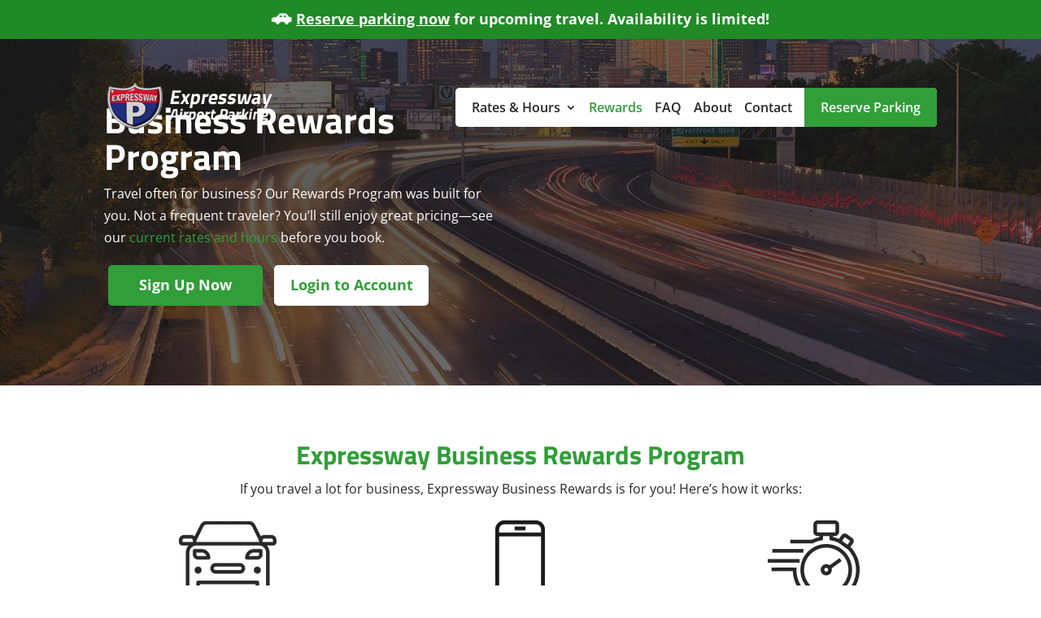

--- FILE ---
content_type: text/css; charset=utf-8
request_url: https://expresswayparking.com/wp-content/cache/autoptimize/autoptimize_single_89b0851b47c54f13b9c080849ea75a46.php
body_size: 5134
content:
@import url(//expresswayparking.com/wp-content/themes/divi-ETS-child-theme/../Divi/style.css);#JPO .popup_content{margin:10px;padding:40px 60px 0;max-width:80%;width:auto;background:#fff}a.close-btn.JPO_close{position:absolute;right:-40px;top:-30px;color:#282828;font-size:20px}.discount-pop-block{text-align:center;font-family:"Titillium Web",Helvetica,Arial,Lucida,sans-serif}p.limited-btn{display:inline-block;padding:0 .5em;margin:0 .3em .3em 0;box-sizing:border-box;text-decoration:none;font-weight:700;font-size:18px;color:#fff;background-color:#282828;text-align:center}p.pop-title{font-size:32px;font-weight:700;padding:10px 0 0}p.pop-price{font-size:32px;font-weight:700;color:#319e39;padding:5px 0 5px}p.pop-prev-price{text-decoration:line-through;color:#727272;font-size:16px}p.pop-promo-title{color:#000;font-weight:700;font-size:16px;padding:0}p.pop-promo-code{color:#319e39;font-weight:700;font-size:25px;padding:0 0 10px}p.pop-btn{padding-bottom:0}p.pop-disclose{font-size:14px;color:#7b7b7b;padding-bottom:1em !important}.green{color:#319e39!important}.gray{color:#939393!important}.white{color:#fff!important}.uppercase{text-transform:uppercase}.u-line{text-decoration:underline}a.u-line{font-weight:700}.grn-check>li,li.star,.wht-check>li,.grn-dots>li,.checkmark-grn>li{margin-bottom:10px;position:relative;list-style-type:none;line-height:1.4em}.grn-check,.wht-check,.grn-dots,.checkmark-grn{padding-left:1.45em!important}.grn-check>li:before{font-family:"Font Awesome 5 Free";font-weight:900;content:"\f058";display:inline-block;position:absolute;top:0;left:-23px;color:#319e39}.grn-dots>li:before{content:" ";width:6px;height:6px;border-radius:50%;top:9px;left:-12px;background-color:#319e39;display:inline-block;position:absolute}.wht-check>li:before{font-family:"Font Awesome 5 Free";font-weight:900;content:"\f058";display:inline-block;position:absolute;top:0;left:-23px}li.star:before{font-family:"Font Awesome 5 Free";font-weight:900;content:"\f005";display:inline-block;position:absolute;top:0;left:-23px;color:#e7c526}.checkmark-grn>li:before{font-family:"Font Awesome 5 Free";font-weight:900;content:"\f00c";display:inline-block;position:absolute;top:0;left:-23px;color:#319e39}.green-back{background-color:#319e39;color:#fff;padding:10px!important;margin-bottom:10px}.drk-gry-back{background-color:#282828;color:#fff;padding:10px!important;margin-bottom:10px}.btn{display:inline-block;padding:10px 15px;min-width:190px;text-align:center;border-radius:5px;font-weight:700;font-size:18px}.grn-btn{background:#319e39;color:#fff;border:1.5px solid #319e39}.wht-btn{background:#fff;border:1.5px solid #fff}.grn-bor-wht-btn{color:#fff;border:1.5px solid #319e39}.grn-bor-btn{color:#319e39;border:2px solid #319e39}.btn-wrap{margin-top:20px}.open-sans{font-family:'Open Sans'!important}.ewp-page-header{height:425px;padding:60px;display:flex;align-items:center;justify-content:center}.ewp-page-header h1.et_pb_module_header{font-weight:700;font-size:45px}h2.lrg-heading{font-weight:700;font-size:32px!important;line-height:1.3em;padding-bottom:20px}.box-shadow{box-shadow:0px 2px 9px 3px rgba(0,0,0,.2)}ul.wht-check{margin-left:10px;margin-top:10px}span.et_pb_fullwidth_header_subhead{font-size:18px!important}#gform_wrapper_1 input::placeholder,#gform_wrapper_1 textarea::placeholder{color:#282828!important}nav#top-menu-nav{background:#fff;border-radius:5px}.et_header_style_left #et-top-navigation nav>ul>li>a,.et_header_style_split #et-top-navigation nav>ul>li>a{padding-bottom:17px;padding-top:17px}#top-menu>li:first-of-type{margin-left:20px}#top-menu li{padding-right:15px}#top-menu li:last-of-type{padding-right:20px!important;padding-left:20px!important;margin-bottom:0;padding-top:0!important;padding-bottom:0!important;border-top-right-radius:5px;border-bottom-right-radius:5px}#top-menu li.green-back a{color:#fff}#top-menu .menu-item-has-children>a:first-child:after{top:17px!important}#top-menu li li a{width:220px!important;padding:6px 0!important}.nav li ul{width:260px!important}@media(max-width:1500px) and (min-width:981px){div.home-section div.video-column-homepage{height:324px}.et_pb_section.et_pb_section_0.home-section-0.home-section.et_pb_with_background.et_section_regular.et_pb_section_first{padding-top:127px !important}}.home-row .et_pb_text ul li ul{padding-bottom:10px}.home-row ul.grn-check{padding-bottom:0!important}.home-row h2{font-size:40px}.home-row-0 h1{font-size:50px}.home-row-0 h2{font-size:30px}.et_pb_row.et_pb_row_1.home-row-1.home-row{padding:35px}.rate-container{padding:30px}.rate-container h3,.rate-discount-wrap h3{text-align:center;margin-bottom:10px;text-decoration:none}.rate-button-wrap{padding:20px}.google-reviews{padding:15px}h4.gr-num{padding-bottom:0;margin-top:10px;font-family:'Open Sans'}h2.lrg-txt{font-size:35px;margin-bottom:10px}.home-section-8.home-section{padding:20px 0}.home-row-14.home-row{padding:20px 0}.home-row-11.home-row{padding-bottom:15px}h5.rewards-work{font-weight:700;font-family:'Open Sans';font-size:18px;margin-top:15px}.home-row-9.home-row{padding:15px 0 0}.rate-discount-cont{padding:10px 30px 30px}.home-row-13.home-row .et_pb_slide_description,.home-row-13.home-row .et_pb_slider_fullwidth_off .et_pb_slide_description{width:auto;margin:auto;padding:0 8%}h3.grn-underline:after{content:' ';height:2px;width:75%;display:block;margin-top:20px;margin-bottom:5px;background-color:green;margin-right:auto;margin-left:auto}h3.grn-underline{font-family:'Open Sans';font-weight:700;font-size:20px}.redeem{padding:0 25px 25px}.home-row h2.rewards{font-size:30px}.location p{padding-bottom:0}.location{margin-bottom:15px}.home-row-5.home-row{padding:5px 0 0}p.sm-txt{font-size:14px!important}p.redeem-p{padding-bottom:0;font-size:14px}.redeem h3{font-size:24px}h2.rewards img.alignnone.size-full.wp-image-107{vertical-align:middle;margin:0 10px}.home-row .et-pb-arrow-next,.home-row .et-pb-arrow-prev{position:absolute;z-index:100;top:50%;margin-top:-24px;opacity:1;color:#319e39!important;font-size:145px;-webkit-transition:all .2s ease-in-out;-moz-transition:all .2s ease-in-out;transition:all .2s ease-in-out}.home-row .et-pb-arrow-prev,.home-row .et_pb_slider:hover .et-pb-arrow-prev{left:-15px}.home-row .et-pb-arrow-next,.home-row .et_pb_slider:hover .et-pb-arrow-next{right:-15px}div#tooltip{margin-left:20px}div#tooltip{border:2px solid #319e39}.rate-container{border:2px solid #319e39}a.vp-a{font-weight:700;margin-top:20px;display:inline-block}a.vp-a:before{display:inline-block;font-style:normal;font-variant:normal;text-rendering:auto;-webkit-font-smoothing:antialiased;font-family:"Font Awesome 5 Free";font-weight:900;content:"\f152";margin-right:8px}.home-row-0 a.btn.grn-btn{margin-top:10px}.home-section-5.home-section .et_pb_module.et_pb_text p{padding-bottom:0}div#tooltip{display:none}@media(max-width:1100px){.home-row-0 .reduce-h1-sm-dsk h1{font-size:40px}}#gform_wrapper_1 label.gfield_label{display:none}.contact-row-0 h2{font-size:28px!important}.location-info p{padding-bottom:0!important}.location-info{margin-bottom:10px}.gform_wrapper#gform_wrapper_1 input:not([type=radio]):not([type=checkbox]):not([type=submit]):not([type=button]):not([type=image]):not([type=file]),.gform_wrapper#gform_wrapper_1 textarea{font-size:inherit;font-family:inherit;padding:10px!important;letter-spacing:normal;border-color:#319e39;border-radius:5px;border-width:2px}.gform_wrapper#gform_wrapper_1 input::placeholder,.gform_wrapper#gform_wrapper_1 textarea::placeholder{color:#319e39;font-size:16px;font-weight:600}.gform_wrapper#gform_wrapper_1 .gform_footer{padding:0;margin:10px 0 0;clear:both;width:100%}input#gform_submit_button_1{width:150px;padding:7px 10px;border-radius:6px;background-color:#319e39;color:#fff;border:none}.et_pb_section.et_pb_section_1.et_pb_with_background.et_section_regular.all-day-section{padding:0!important}h2{font-size:32px!important}.small-h2 h2{font-size:26px!important}.et_pb_section.et_pb_section_2.home-section-2.home-section.rates-section.et_pb_with_background.et_section_regular{padding:20px 0}.reserve-link a{font-weight:700;text-decoration:underline}.et_pb_module.et_pb_text.et_pb_text_8.rate-container.short-height.et_pb_bg_layout_light.et_pb_text_align_left{margin-bottom:5px}.all-day-row img.alignnone.size-full.wp-image-191{margin-right:10px}#rates span.et_pb_fullwidth_header_subhead{color:#319d39;font-size:20px!important}#longterm span.et_pb_fullwidth_header_subhead{font-size:35px!important;font-weight:400;margin-top:-7px}#longterm.et_pb_fullwidth_header_0.et_pb_fullwidth_header .et_pb_header_content_wrapper{margin-top:40px!important}p.hiw-icon{height:95px;margin-bottom:25px;padding-bottom:0;display:flex;align-items:center;justify-content:center}h4.hiw-title{font-size:22px}.service-container .one_fourth{width:initial!important}.service-container p{padding-bottom:.25em}.car-care-row-0.car-care-row .one_half{width:50%;margin-right:0!important}.service-blurb h3{padding-bottom:5px}.car-care-row-0.car-care-row p.sub-head{font-size:18px}.car-care-row-1.car-care-row,.car-care-row-3.car-care-row{padding-bottom:0!important}.car-care-row-5 h3{font-weight:600}.car-care-row-5 p{padding-bottom:10px}.car-care-row-0.car-care-row .video-wrap{margin-bottom:35px}.service-temp-row-1 p{line-height:1.4em}span.amount{float:right}span.description{display:inline-block}h3.et_pb_toggle_title{text-decoration:underline;font-weight:700}.et_pb_accordion_0 .et_pb_toggle_close{padding:15px 20px!important}.et_pb_accordion_0 .et_pb_toggle{margin-bottom:25px!important}a.service-link{color:#fff;font-weight:600;font-size:18px;display:block;text-align:center}a.service-link p{margin-top:20px;padding-bottom:0!important;font-size:23px;font-family:'Titillium Web',Helvetica,Arial,Lucida,sans-serif}.or-cont p.underline.uppercase{display:inline-block;font-weight:700}.or-cont{margin-bottom:25px}.or-cont .icon{height:80px;display:flex;align-items:flex-end;margin-bottom:20px}p.u-line.uppercase{font-weight:700}.service-temp-green-section{padding:0!important}.service-temp-section-1.service-temp-section.et_section_regular{padding:20px 0!important}.service-temp-header .ewp-page-header span.et_pb_fullwidth_header_subhead{font-weight:700;font-size:33px!important;margin-bottom:15px}h3.green-cta{padding-bottom:0}.service-temp-header p{font-size:22px}.service-temp-row h2,.service-temp-row h3{font-weight:700}.service-temp-row-4.service-temp-row{padding:0!important}.service-temp-row-5.service-temp-row{padding-bottom:0!important}.service-pricing-cont{padding:40px 40px 20px}.service-pricing-cont .et_column_last p strong{display:block}p.disclaimer{width:95%;margin:0 auto;font-size:14px;line-height:1.3em;color:#6c6c6c}.service-temp-row p.med-p{font-size:18px;font-weight:700;margin-bottom:25px;line-height:1.4em}.service-temp-row-3 .et_pb_module.et_pb_text{margin-bottom:20px}.service-temp-row .et_pb_toggle_content h4,.service-pricing-cont h4{font-weight:700;color:#319d39;font-size:21px}div.service-pricing{margin-bottom:12px;line-height:1.4em}div.service-pricing:last-of-type{margin-bottom:0}.service-pricing-cont h3.green.u-line{margin-bottom:15px;display:flex;align-items:center;justify-content:center}.service-pricing-cont h3.green.u-line img{margin-right:5px}p.gray.top-border{border-top:1px solid;padding-top:12px;margin-bottom:12px}.et_pb_toggle_title:before{font-size:24px!important}.service-temp-green-row{padding:15px 0!important}.or-half p:last-of-type{line-height:1.4em}ul.checkmark-grn{padding-bottom:0;padding-top:5px}h3.question{padding-top:20px}.et_pb_toggle ul.grn-check,.service-pricing-cont ul.grn-check{padding-bottom:0}.reserve-link{padding-bottom:15px!important}.service-pricing-cont .one_half p{line-height:1.4em}h2.drk-gry-back.rewards{font-size:25px}.frequent-traveler{color:#309a38}.infrequent-traveler{color:#b72222}.rewards-row-0 h2.green{padding-bottom:25px;margin-top:0}.traveler-icon{height:78px;margin-bottom:20px}.rewards-row-0 .grn-btn.btn{margin-top:20px}.rewards-row-3 .et_pb_video_play:before{font-family:ETmodules;content:"\45";background:rgba(49,158,57,.8);border-radius:50%}.redeem-points li{list-style-type:none}.redeem-points .one_fourth{margin-right:2%;width:23%!important}.rp-icon{margin-bottom:1em;height:61px}.redeem-points li em{font-size:13px}.redeem-points p.sm-txt{width:65%;margin:0 auto}h3.green.service-redeem{font-weight:700;text-decoration:underline}.et_pb_row.et_pb_row_5.rewards-row.rewards-row-1{padding:20px}.faq-section .et_pb_accordion .et_pb_toggle_title:before,.faq-section .et_pb_toggle .et_pb_toggle_title:before{right:auto;left:0}.faq-section .et_pb_accordion .et_pb_toggle.et_pb_text_align_left .et_pb_toggle_title,.faq-section .et_pb_accordion .et_pb_toggle.et_pb_text_align_left h5.et_pb_toggle_title,.faq-section .et_pb_accordion.et_pb_text_align_left .et_pb_toggle_title,.faq-section .et_pb_accordion.et_pb_text_align_left h5.et_pb_toggle_title,.faq-section .et_pb_toggle .et_pb_toggle_title,.faq-section .et_pb_toggle h5.et_pb_toggle_title,.faq-section .et_pb_toggle.et_pb_text_align_left .et_pb_toggle_title,.faq-section .et_pb_toggle.et_pb_text_align_left h5.et_pb_toggle_title{position:relative;padding:0 0 0 30px;cursor:pointer}.faq-section h2.et_pb_toggle_title{font-weight:700;font-size:24px!important}.faq-section .et_pb_module.et_pb_toggle.et_pb_toggle_item{border-top:none;border-left:none;border-right:none;padding-top:0;padding-left:0;padding-right:0;margin-bottom:15px;padding-bottom:15px}.faq-section .et_pb_toggle_content.clearfix{padding-left:30px;padding-top:7px}.faq-section .et_pb_toggle_open .et_pb_toggle_title:before{content:"\4b"}.faq-section .et_pb_toggle_title:before{content:"\4c";font-weight:600}#footer-widgets .footer-widget li{position:relative;padding-left:14px;display:inline-block}#footer-widgets .footer-widget li:before{display:none}#footer-widgets{padding:30px 0 30px}.et_pb_gutters3 .footer-widget{margin-bottom:0!important}div#nav_menu-2{margin-top:17px}#nav_menu-2 li#menu-item-341{border-radius:5px;padding:5px 15px!important;margin-left:10px}#nav_menu-2 li#menu-item-341 a{color:#fff!important}#longterm .et_pb_fullwidth_header_container,#longterm .header-content-container .header-content{width:100%!important}@media (max-width:410px){p.pop-title{line-height:1em}}@media (min-width:425px){.or-half p.green{width:70%;margin:0 auto}}@media (max-width:479px){#footer-widgets .footer-widget:nth-child(n),.footer-widget .fwidget{margin-bottom:0!important}}@media (max-width:374px){.service-pricing .three_fourth{width:68%!important;float:left!important}.service-pricing .one_fourth.et_column_last{width:28%!important;float:left!important;text-align:right}}@media (max-width:560px){.popup_content{margin:10px;padding:20px 10px 0;max-width:90%;width:auto;background:#fff}a.close-btn.JPO_close{position:absolute;right:6px;top:-10px;color:#282828;font-size:20px}}@media (min-width:375px) and (max-width:980px){.service-pricing .three_fourth{width:74%!important;float:left!important}.service-pricing .one_fourth.et_column_last{width:26%!important;float:left!important;text-align:right}}@media (max-width:375px){.service-pricing .three_fourth,.service-pricing .one_fourth.et_column_last{width:100%!important}}@media(max-width:980px) and (min-width:768px){.car-care-page.service-container{display:flex;flex-direction:column;align-items:center}div.redeem .one_half.et_column_last{margin-top:0 !important}}@media (max-width:767px){.car-care-page.service-container *{text-align:center}.car-care-page.service-container .three_fourth{width:100%;margin-top:20px;margin-bottom:10px}.ewp-page-header{min-height:300px;padding:50px 0 20px!important;display:flex;align-items:center;justify-content:center}.ewp-page-header.et_pb_fullwidth_header .et_pb_fullwidth_header_container{width:95%}.et_pb_fullwidth_header .et_pb_fullwidth_header_container.center .header-content{width:100%;max-width:800px;margin:20px auto}.service-container .one_fourth{width:100%!important}.redeem .one_half,.service-pricing-cont .one_half,.service-temp-row .one_half,.redeem-points .one_half{width:100%}.car-care-row-0.car-care-row .one_half{width:100%;margin-right:0!important;margin-bottom:30px}.car-care-row-0.car-care-row .one_half.et_column_last{margin-bottom:0}.service-container img{display:block;margin:0 auto}#footer-widgets .footer-widget li{position:relative;padding-left:14px;display:block}div#nav_menu-2{width:100%}.et_pb_section.et_pb_section_1.home-section-5.home-section.et_section_regular{padding:20px 0}.et_pb_row{position:relative;width:90%;max-width:1080px;margin:auto}.btn{display:inline-block;padding:10px 15px;min-width:210px;text-align:center;border-radius:5px}.home-row .et-pb-arrow-next,.home-row .et-pb-arrow-prev{font-size:130px}h3.green-back.rewards+.redeem .one_half{width:100%}.redeem-points .one_fourth{width:100%!important}.car-care-section-0 .et_pb_row_0.et_pb_row{padding-right:20px;padding-left:20px}p.location-address,p.address{width:200px}h2.lrg-heading{font-weight:700;font-size:30px!important;line-height:1.3em;padding-bottom:20px}.ewp-page-header h1.et_pb_module_header{font-size:50px;line-height:1em}.service-temp-header .ewp-page-header span.et_pb_fullwidth_header_subhead{font-weight:700;font-size:35px!important;margin-bottom:10px;line-height:1.1em}h3.green-cta img{display:block;margin:0 auto 5px}h2.img-h2 img{display:block;margin:0 auto}.or-cont p.u-line.uppercase{font-size:20px}.glass-opt .one_half.et_column_last{padding-top:10px}section#rates,section#longterm{height:650px!important}.one_half{width:100%}}@media (min-width:768px) and (max-width:980px){.car-care-row-0.car-care-row .one_half{width:48%;margin-right:0!important;float:left;margin-right:2%!important;text-align:center}#main-footer .container{position:relative;width:90%;max-width:1080px;margin:auto}li#menu-item-179{margin-left:15px}.et_pb_row{position:relative;width:85%;max-width:1080px;margin:auto}.et_pb_row.et_pb_row_0.car-care-row-0.car-care-row.box-shadow{padding-right:35px;padding-left:35px}.home-row-10.home-row .et_pb_column.et_pb_column_1_3,.home-row-10.home-row .et_pb_column.et_pb_column_1_3,.rates-hours-row-0 .et_pb_column.et_pb_column_1_3,.car-care-row-2.car-care-row .et_pb_column.et_pb_column_1_3{width:30.33%;margin-right:4%}.home-row-11 .et_pb_column.et_pb_column_1_2{width:48%;margin-right:4%}.rewards-row-0 .one_half.et_column_last{margin-right:0!important}.rewards-row-0 .one_half{width:48%!important;margin-right:4%!important;float:left!important}.redeem-points .one_fourth{width:48%!important;margin-right:2%!important;float:left!important}.redeem-points .one_half{width:48%;margin:auto !important}.or-cont p.underline.uppercase{padding-top:55px}.or-cont{display:flex;justify-content:center}figure.or-half{width:45%;display:inline-block;margin:0 10px 0}h3.green-cta{display:flex;align-items:center;justify-content:center}h3.green-cta img{margin-right:10px}.or-cont p.u-line.uppercase{padding-top:30px}.car-care-row-5.car-care-row{width:75%}section#rates,section#longterm{height:500px!important;padding-top:60px!important}.ewp-page-header{padding-top:60px!important}.ewp-page-header{height:300px!important;padding:60px;display:flex;align-items:center;justify-content:center}.et_pb_fullwidth_header .et_pb_fullwidth_header_container{position:relative;z-index:3;width:100%!important;max-width:1080px;margin-right:auto;margin-left:auto}}@media (max-width:980px){.mobile-hide{display:none}.green-back{padding:10px 30px !important;position:relative;text-align:center;border-radius:5px;font-weight:700}.green-back .tooltip-mobile_close{position:absolute;right:5px;display:block!important;top:15px;padding-right:7px}#tooltip-mobile{max-width:650px}.btn-wrap a:first-of-type{margin-bottom:20px}img.alignnone.size-full.wp-image-191{display:block;width:initial;margin:0 auto 10px;margin-right:auto!important}.footer-widget:nth-child(n){width:100%!important;margin:0 7.5% 7.5% 0!important;text-align:center}div#media_image-2{margin:0 auto!important;float:none}main-header,#main-header .et_mobile_menu{background-color:#fff!important}.et_pb_section.et_pb_section_0{padding-top:0!important}.home .et_pb_section.et_pb_section_0{padding-top:70px!important}li.green-back a{color:#fff!important;padding:5px;font-size:18px}.home-row-0 h1{font-size:34px}.home-row-0 h2{font-size:28px}.redeem .one_half.et_column_last{margin-top:30px!important}.home-row .et-pb-arrow-prev,.home-row .et_pb_slider:hover .et-pb-arrow-prev{left:-46px}.home-row .et-pb-arrow-next,.home-row .et_pb_slider:hover .et-pb-arrow-next{right:-40px}h2.green-back.rewards img:first-of-type,h2.drk-gry-back.rewards img:first-of-type{display:block;margin-left:auto!important;margin-right:auto!important;margin-bottom:10px!important}h2.green-back.rewards img:last-of-type,h2.drk-gry-back.rewards img:last-of-type{display:none!important}.et_pb_row.et_pb_row_3.home-row-4.home-row.et_pb_equal_columns{padding-top:0!important}.et_pb_row.et_pb_row_3.home-row-4.home-row.et_pb_equal_columns{padding-top:0!important;padding-bottom:0}.et_pb_row.et_pb_row_2.home-row-2.home-row{padding-bottom:0}.et_pb_row.et_pb_row_5.home-row-6.home-row{padding-bottom:0}.et_pb_row.et_pb_row_0.contact-row-0.contact-row{padding-top:0;padding-bottom:10px}.et_pb_toggle ul.grn-check{padding-bottom:0}.et_pb_fullwidth_header .et_pb_fullwidth_header_container.center .header-content{width:100%;max-width:800px;margin:20px auto}.service-temp-row-1 .et_pb_module{margin-bottom:15px}.video-wrap h2.green,.video-wrap p.sub-head{text-align:left}div#tooltip{margin-left:0;margin-top:20px}div#tooltip{width:95%;max-width:550px}}@media (min-width:981px) and (max-width:1200px){#main-header .container{position:relative;width:97%;max-width:1080px;margin:auto}}@media (min-width:981px){.mobile-show{display:none}.service-temp-row-5.service-temp-row.oil-tire-row{width:50%}.service-temp-row-5.service-temp-row.oil-tire-row .et_pb_column{margin-right:3.5%}.home-row-1.home-row .et_pb_column_1_2,.home-row-0.home-row .et_pb_column_1_2{width:48.25%}.home-row-1.home-row .et_pb_column,.home-row-0.home-row .et_pb_column{margin-right:2.5%}.home-row-11.home-row{display:flex;justify-content:center}.home-row-11.home-row .et_pb_column_1_2{width:29.667%}.home-row-3.home-row .et_pb_column,.home-row-4.home-row .et_pb_column{margin-right:30px}.home-row-3.home-row .et_pb_column{width:49.25%}.home-row-3.home-row.et_pb_equal_columns{padding-bottom:30px;padding-top:10px}.home-row-3.home-row .et_pb_column_1_2 .et_pb_module,.home-row-4.home-row .et_pb_column_1_2 .et_pb_module{margin-bottom:30px}.home-row-4.home-row .et_pb_column_1_3{width:39%}.home-row-4.home-row{padding:0}.rate-container{min-height:320px;display:flex;align-items:center;justify-content:space-around}.home-row-4.home-row .et_pb_column_2_3{width:57%}.short-height{min-height:222px!important}.btn-wrap a:first-of-type{margin-bottom:10px}.rate-container .et_pb_text_inner{display:inline-block}.home-row-0.home-row .et_pb_column.et_pb_column_1_2{display:flex;flex-direction:column;justify-content:center}.home-row-0.home-row .et_pb_module.et_pb_text.et_pb_text_0{margin-bottom:30px}.home-row-12.home-row .et_pb_column_3_5{width:68.8%}.home-row-12.home-row .et_pb_column{margin-right:0}.home-row-12.home-row .et_pb_column_1_5{width:15.6%}.et_pb_section.et_pb_section_1.contact-section-0.contact-section.et_section_regular{padding:30px 0!important}.contact-row-1.contact-row .et_pb_column_1_5{width:9.6%;margin-right:0!important}.contact-row-1.contact-row .et_pb_column_3_5{width:83.8%;margin-right:0!important}.car-care-row-0.car-care-row .et_pb_module.et_pb_text.et_pb_text_0.et_pb_bg_layout_light.et_pb_text_align_left{width:90%;margin:0 auto}.service-container .three_fourth{width:63%}ul#menu-footer-menu li{display:inline-block}#main-footer .container{width:95%}div#nav_menu-2{margin-top:17px;width:100%}li#menu-item-179{margin-left:15px}.rewards-row-0 .et_pb_column{margin-right:0!important}.rewards-row-0 .et_pb_column.et_pb_column_3_5{width:75%}.rewards-row-0 .et_pb_column_1_5{width:11.6%}.redeem-points .center-me{width:60%;margin:0 auto}.redeem-points p.reduce-width{width:60%;margin:0 auto}.menu-footer-menu-container{text-align:right}.reduce-width .et_pb_text_inner{width:350px}.home-row-8.home-row .et_pb_module.et_pb_text{margin-bottom:0!important}.or-cont p.underline.uppercase{padding-top:55px}figure.or-half{width:45%;display:inline-block;margin:0 10px 0}.service-temp-row-2.service-temp-row .et_pb_column_3_5{width:65%!important}.service-temp-row-2.service-temp-row .et_pb_column{margin-right:0!important}.service-temp-row-2.service-temp-row .et_pb_column_1_5{width:17.5%!important}.service-temp-row-3.service-temp-row .et_pb_column_3_5{width:70%!important}.service-temp-row-3.service-temp-row .et_pb_column{margin-right:0!important}.service-temp-row-3.service-temp-row .et_pb_column_1_5{width:15%!important}.service-temp-row-1.service-temp-row{display:flex;align-items:center}h3.green-cta{display:flex;align-items:center;justify-content:center}.green-cta img{margin-right:10px}.or-cont{display:flex;justify-content:center}.or-cont p.u-line.uppercase{padding-top:55px}div.service-pricing .three_fourth{width:69%!important}div.service-pricing .one_fourth{width:27%!important;text-align:right}.oil-tire-row-1 .et_pb_column_3_5{width:69.8%}.oil-tire-row-1 .et_pb_column_1_5{width:15.1%}.oil-tire-row-1 .et_pb_column{margin-right:0}.service-temp-row-1 .et_pb_module{margin-bottom:0!important}.car-care-row-5.car-care-row.et_pb_equal_columns{width:70%;align-items:center}.car-care-row-5 .et_pb_column_1_2{width:48.25%;margin-right:2.5%}.car-care-row-5 .et_pb_column_1_2:last-of-type{margin-right:0}.car-care-row-0.car-care-row .video-wrap .one_half{width:47%!important;margin-right:4.5%!important}.car-care-row-0.car-care-row .video-wrap .one_half.et_column_last{margin-right:0!important}.car-care-row-0.car-care-row .video-wrap{margin-bottom:35px;display:flex;align-items:center}div#tooltip{width:80%;max-width:550px}div#tooltip .et_pb_text_inner:before{content:"";display:inline-block;position:absolute;top:-2px;left:-17px;width:0;height:0;border-top:15px solid transparent;border-bottom:15px solid transparent;border-right:15px solid #319d39}.faq-section .et_pb_column_1_2{width:63.25%}.faq-section .et_pb_column_1_4{width:12.875%}.et_pb_section.faq-section-0.faq-section{padding:2% 0}div#et-top-navigation{padding-left:223px!important}#logo{max-height:70%!important}span.logo_helper{margin-top:30px}.home-row-0 h2{font-size:28px!important}.tooltip-mobile_close{display:none!important}}@media (min-width:1350px){.btn-wrap a:first-of-type{margin-right:20px}.home-row-3.home-row,.home-row-4.home-row,.home-row-5.home-row{position:relative;width:70%;max-width:1080px;margin:auto}.service-container .three_fourth{width:72%}.et_pb_row.et_pb_row_2.car-care-row-2.car-care-row{width:56%}#main-footer .container{width:80%}.home-section-5.home-section .home-row-10.home-row .et_pb_module.et_pb_text,.home-section-5.home-section .home-row-11.home-row .et_pb_module.et_pb_text{padding:0 15px}h2.lrg-heading{width:80%;margin:0 auto}div.service-pricing .three_fourth{width:74%!important}div.service-pricing .one_fourth{width:22%!important;text-align:right}.car-care-row-5.car-care-row.et_pb_equal_columns{width:55%;align-items:center}.faq-section .et_pb_column_1_2{width:59.25%}.faq-section .et_pb_column_1_4{width:14.875%}#logo{max-height:80%!important}}@media (min-width:981px) and (max-width:1023px){#top-menu li{padding-right:10px}}

--- FILE ---
content_type: text/css
request_url: https://expresswayparking.com/wp-content/et-cache/1830/et-core-unified-deferred-1830.min.css?ver=1768438667
body_size: -164
content:
.et_pb_text_10 a{text-decoration:underline}div.et_pb_section.et_pb_section_5{background-image:url(https://expresswayparking.com/wp-content/uploads/2018/12/gray-BG.jpg)!important}.et_pb_image_0{text-align:center}div.et_pb_section.et_pb_section_6{background-image:url(https://expresswayparking.com/wp-content/uploads/2018/12/green-BG.jpg)!important}@media only screen and (min-width:981px){.et_pb_text_11{display:none!important}}@media only screen and (max-width:980px){.et_pb_image_0 .et_pb_image_wrap img{width:auto}}@media only screen and (min-width:768px) and (max-width:980px){.et_pb_text_12{display:none!important}}@media only screen and (max-width:767px){.et_pb_image_0 .et_pb_image_wrap img{width:auto}.et_pb_text_12{display:none!important}}